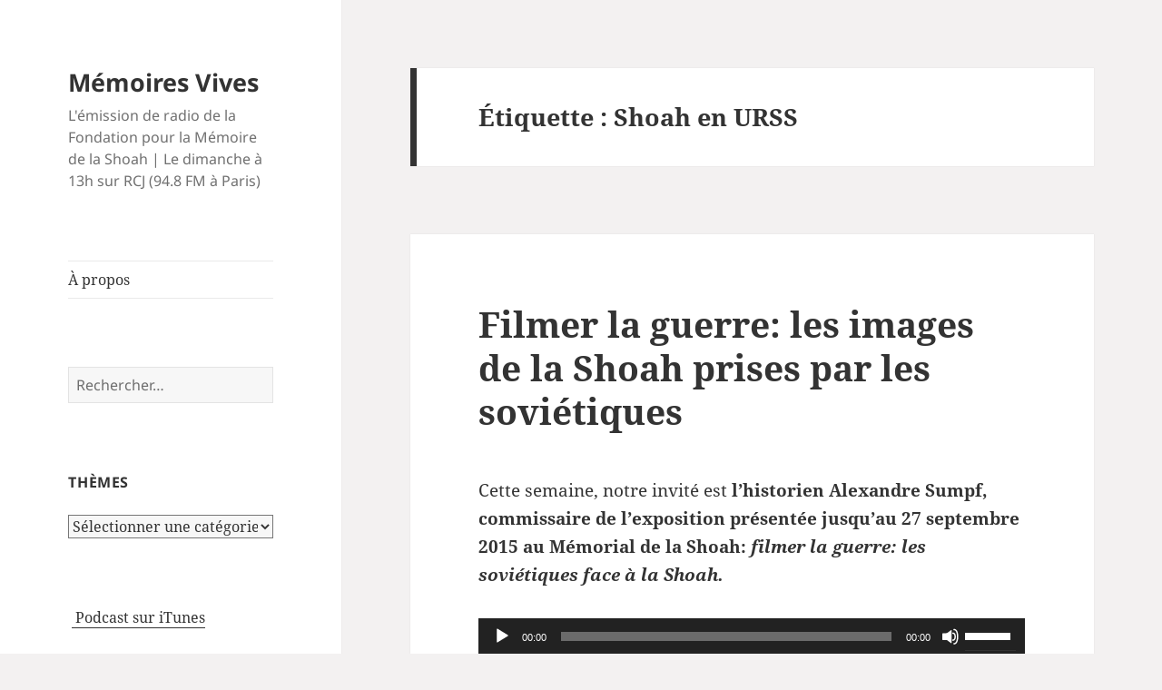

--- FILE ---
content_type: text/html; charset=UTF-8
request_url: https://memoiresvives.net/tag/shoah-en-urss/
body_size: 11315
content:
<!DOCTYPE html>
<html lang="fr-FR" class="no-js">
<head>
	<meta charset="UTF-8">
	<meta name="viewport" content="width=device-width, initial-scale=1.0">
	<link rel="profile" href="https://gmpg.org/xfn/11">
	<link rel="pingback" href="https://memoiresvives.net/xmlrpc.php">
	<script>(function(html){html.className = html.className.replace(/\bno-js\b/,'js')})(document.documentElement);</script>
<title>Shoah en URSS &#8211; Mémoires Vives</title>
<meta name='robots' content='max-image-preview:large' />
	<style>img:is([sizes="auto" i], [sizes^="auto," i]) { contain-intrinsic-size: 3000px 1500px }</style>
	<link rel="alternate" type="application/rss+xml" title="Mémoires Vives &raquo; Flux" href="https://memoiresvives.net/feed/" />
<link rel="alternate" type="application/rss+xml" title="Mémoires Vives &raquo; Flux des commentaires" href="https://memoiresvives.net/comments/feed/" />
<link rel="alternate" type="application/rss+xml" title="Mémoires Vives &raquo; Flux de l’étiquette Shoah en URSS" href="https://memoiresvives.net/tag/shoah-en-urss/feed/" />
<script>
window._wpemojiSettings = {"baseUrl":"https:\/\/s.w.org\/images\/core\/emoji\/16.0.1\/72x72\/","ext":".png","svgUrl":"https:\/\/s.w.org\/images\/core\/emoji\/16.0.1\/svg\/","svgExt":".svg","source":{"concatemoji":"https:\/\/memoiresvives.net\/wp-includes\/js\/wp-emoji-release.min.js?ver=6.8.3"}};
/*! This file is auto-generated */
!function(s,n){var o,i,e;function c(e){try{var t={supportTests:e,timestamp:(new Date).valueOf()};sessionStorage.setItem(o,JSON.stringify(t))}catch(e){}}function p(e,t,n){e.clearRect(0,0,e.canvas.width,e.canvas.height),e.fillText(t,0,0);var t=new Uint32Array(e.getImageData(0,0,e.canvas.width,e.canvas.height).data),a=(e.clearRect(0,0,e.canvas.width,e.canvas.height),e.fillText(n,0,0),new Uint32Array(e.getImageData(0,0,e.canvas.width,e.canvas.height).data));return t.every(function(e,t){return e===a[t]})}function u(e,t){e.clearRect(0,0,e.canvas.width,e.canvas.height),e.fillText(t,0,0);for(var n=e.getImageData(16,16,1,1),a=0;a<n.data.length;a++)if(0!==n.data[a])return!1;return!0}function f(e,t,n,a){switch(t){case"flag":return n(e,"\ud83c\udff3\ufe0f\u200d\u26a7\ufe0f","\ud83c\udff3\ufe0f\u200b\u26a7\ufe0f")?!1:!n(e,"\ud83c\udde8\ud83c\uddf6","\ud83c\udde8\u200b\ud83c\uddf6")&&!n(e,"\ud83c\udff4\udb40\udc67\udb40\udc62\udb40\udc65\udb40\udc6e\udb40\udc67\udb40\udc7f","\ud83c\udff4\u200b\udb40\udc67\u200b\udb40\udc62\u200b\udb40\udc65\u200b\udb40\udc6e\u200b\udb40\udc67\u200b\udb40\udc7f");case"emoji":return!a(e,"\ud83e\udedf")}return!1}function g(e,t,n,a){var r="undefined"!=typeof WorkerGlobalScope&&self instanceof WorkerGlobalScope?new OffscreenCanvas(300,150):s.createElement("canvas"),o=r.getContext("2d",{willReadFrequently:!0}),i=(o.textBaseline="top",o.font="600 32px Arial",{});return e.forEach(function(e){i[e]=t(o,e,n,a)}),i}function t(e){var t=s.createElement("script");t.src=e,t.defer=!0,s.head.appendChild(t)}"undefined"!=typeof Promise&&(o="wpEmojiSettingsSupports",i=["flag","emoji"],n.supports={everything:!0,everythingExceptFlag:!0},e=new Promise(function(e){s.addEventListener("DOMContentLoaded",e,{once:!0})}),new Promise(function(t){var n=function(){try{var e=JSON.parse(sessionStorage.getItem(o));if("object"==typeof e&&"number"==typeof e.timestamp&&(new Date).valueOf()<e.timestamp+604800&&"object"==typeof e.supportTests)return e.supportTests}catch(e){}return null}();if(!n){if("undefined"!=typeof Worker&&"undefined"!=typeof OffscreenCanvas&&"undefined"!=typeof URL&&URL.createObjectURL&&"undefined"!=typeof Blob)try{var e="postMessage("+g.toString()+"("+[JSON.stringify(i),f.toString(),p.toString(),u.toString()].join(",")+"));",a=new Blob([e],{type:"text/javascript"}),r=new Worker(URL.createObjectURL(a),{name:"wpTestEmojiSupports"});return void(r.onmessage=function(e){c(n=e.data),r.terminate(),t(n)})}catch(e){}c(n=g(i,f,p,u))}t(n)}).then(function(e){for(var t in e)n.supports[t]=e[t],n.supports.everything=n.supports.everything&&n.supports[t],"flag"!==t&&(n.supports.everythingExceptFlag=n.supports.everythingExceptFlag&&n.supports[t]);n.supports.everythingExceptFlag=n.supports.everythingExceptFlag&&!n.supports.flag,n.DOMReady=!1,n.readyCallback=function(){n.DOMReady=!0}}).then(function(){return e}).then(function(){var e;n.supports.everything||(n.readyCallback(),(e=n.source||{}).concatemoji?t(e.concatemoji):e.wpemoji&&e.twemoji&&(t(e.twemoji),t(e.wpemoji)))}))}((window,document),window._wpemojiSettings);
</script>
<style id='wp-emoji-styles-inline-css'>

	img.wp-smiley, img.emoji {
		display: inline !important;
		border: none !important;
		box-shadow: none !important;
		height: 1em !important;
		width: 1em !important;
		margin: 0 0.07em !important;
		vertical-align: -0.1em !important;
		background: none !important;
		padding: 0 !important;
	}
</style>
<link rel='stylesheet' id='wp-block-library-css' href='https://memoiresvives.net/wp-includes/css/dist/block-library/style.min.css?ver=6.8.3' media='all' />
<style id='wp-block-library-theme-inline-css'>
.wp-block-audio :where(figcaption){color:#555;font-size:13px;text-align:center}.is-dark-theme .wp-block-audio :where(figcaption){color:#ffffffa6}.wp-block-audio{margin:0 0 1em}.wp-block-code{border:1px solid #ccc;border-radius:4px;font-family:Menlo,Consolas,monaco,monospace;padding:.8em 1em}.wp-block-embed :where(figcaption){color:#555;font-size:13px;text-align:center}.is-dark-theme .wp-block-embed :where(figcaption){color:#ffffffa6}.wp-block-embed{margin:0 0 1em}.blocks-gallery-caption{color:#555;font-size:13px;text-align:center}.is-dark-theme .blocks-gallery-caption{color:#ffffffa6}:root :where(.wp-block-image figcaption){color:#555;font-size:13px;text-align:center}.is-dark-theme :root :where(.wp-block-image figcaption){color:#ffffffa6}.wp-block-image{margin:0 0 1em}.wp-block-pullquote{border-bottom:4px solid;border-top:4px solid;color:currentColor;margin-bottom:1.75em}.wp-block-pullquote cite,.wp-block-pullquote footer,.wp-block-pullquote__citation{color:currentColor;font-size:.8125em;font-style:normal;text-transform:uppercase}.wp-block-quote{border-left:.25em solid;margin:0 0 1.75em;padding-left:1em}.wp-block-quote cite,.wp-block-quote footer{color:currentColor;font-size:.8125em;font-style:normal;position:relative}.wp-block-quote:where(.has-text-align-right){border-left:none;border-right:.25em solid;padding-left:0;padding-right:1em}.wp-block-quote:where(.has-text-align-center){border:none;padding-left:0}.wp-block-quote.is-large,.wp-block-quote.is-style-large,.wp-block-quote:where(.is-style-plain){border:none}.wp-block-search .wp-block-search__label{font-weight:700}.wp-block-search__button{border:1px solid #ccc;padding:.375em .625em}:where(.wp-block-group.has-background){padding:1.25em 2.375em}.wp-block-separator.has-css-opacity{opacity:.4}.wp-block-separator{border:none;border-bottom:2px solid;margin-left:auto;margin-right:auto}.wp-block-separator.has-alpha-channel-opacity{opacity:1}.wp-block-separator:not(.is-style-wide):not(.is-style-dots){width:100px}.wp-block-separator.has-background:not(.is-style-dots){border-bottom:none;height:1px}.wp-block-separator.has-background:not(.is-style-wide):not(.is-style-dots){height:2px}.wp-block-table{margin:0 0 1em}.wp-block-table td,.wp-block-table th{word-break:normal}.wp-block-table :where(figcaption){color:#555;font-size:13px;text-align:center}.is-dark-theme .wp-block-table :where(figcaption){color:#ffffffa6}.wp-block-video :where(figcaption){color:#555;font-size:13px;text-align:center}.is-dark-theme .wp-block-video :where(figcaption){color:#ffffffa6}.wp-block-video{margin:0 0 1em}:root :where(.wp-block-template-part.has-background){margin-bottom:0;margin-top:0;padding:1.25em 2.375em}
</style>
<style id='classic-theme-styles-inline-css'>
/*! This file is auto-generated */
.wp-block-button__link{color:#fff;background-color:#32373c;border-radius:9999px;box-shadow:none;text-decoration:none;padding:calc(.667em + 2px) calc(1.333em + 2px);font-size:1.125em}.wp-block-file__button{background:#32373c;color:#fff;text-decoration:none}
</style>
<style id='global-styles-inline-css'>
:root{--wp--preset--aspect-ratio--square: 1;--wp--preset--aspect-ratio--4-3: 4/3;--wp--preset--aspect-ratio--3-4: 3/4;--wp--preset--aspect-ratio--3-2: 3/2;--wp--preset--aspect-ratio--2-3: 2/3;--wp--preset--aspect-ratio--16-9: 16/9;--wp--preset--aspect-ratio--9-16: 9/16;--wp--preset--color--black: #000000;--wp--preset--color--cyan-bluish-gray: #abb8c3;--wp--preset--color--white: #fff;--wp--preset--color--pale-pink: #f78da7;--wp--preset--color--vivid-red: #cf2e2e;--wp--preset--color--luminous-vivid-orange: #ff6900;--wp--preset--color--luminous-vivid-amber: #fcb900;--wp--preset--color--light-green-cyan: #7bdcb5;--wp--preset--color--vivid-green-cyan: #00d084;--wp--preset--color--pale-cyan-blue: #8ed1fc;--wp--preset--color--vivid-cyan-blue: #0693e3;--wp--preset--color--vivid-purple: #9b51e0;--wp--preset--color--dark-gray: #111;--wp--preset--color--light-gray: #f1f1f1;--wp--preset--color--yellow: #f4ca16;--wp--preset--color--dark-brown: #352712;--wp--preset--color--medium-pink: #e53b51;--wp--preset--color--light-pink: #ffe5d1;--wp--preset--color--dark-purple: #2e2256;--wp--preset--color--purple: #674970;--wp--preset--color--blue-gray: #22313f;--wp--preset--color--bright-blue: #55c3dc;--wp--preset--color--light-blue: #e9f2f9;--wp--preset--gradient--vivid-cyan-blue-to-vivid-purple: linear-gradient(135deg,rgba(6,147,227,1) 0%,rgb(155,81,224) 100%);--wp--preset--gradient--light-green-cyan-to-vivid-green-cyan: linear-gradient(135deg,rgb(122,220,180) 0%,rgb(0,208,130) 100%);--wp--preset--gradient--luminous-vivid-amber-to-luminous-vivid-orange: linear-gradient(135deg,rgba(252,185,0,1) 0%,rgba(255,105,0,1) 100%);--wp--preset--gradient--luminous-vivid-orange-to-vivid-red: linear-gradient(135deg,rgba(255,105,0,1) 0%,rgb(207,46,46) 100%);--wp--preset--gradient--very-light-gray-to-cyan-bluish-gray: linear-gradient(135deg,rgb(238,238,238) 0%,rgb(169,184,195) 100%);--wp--preset--gradient--cool-to-warm-spectrum: linear-gradient(135deg,rgb(74,234,220) 0%,rgb(151,120,209) 20%,rgb(207,42,186) 40%,rgb(238,44,130) 60%,rgb(251,105,98) 80%,rgb(254,248,76) 100%);--wp--preset--gradient--blush-light-purple: linear-gradient(135deg,rgb(255,206,236) 0%,rgb(152,150,240) 100%);--wp--preset--gradient--blush-bordeaux: linear-gradient(135deg,rgb(254,205,165) 0%,rgb(254,45,45) 50%,rgb(107,0,62) 100%);--wp--preset--gradient--luminous-dusk: linear-gradient(135deg,rgb(255,203,112) 0%,rgb(199,81,192) 50%,rgb(65,88,208) 100%);--wp--preset--gradient--pale-ocean: linear-gradient(135deg,rgb(255,245,203) 0%,rgb(182,227,212) 50%,rgb(51,167,181) 100%);--wp--preset--gradient--electric-grass: linear-gradient(135deg,rgb(202,248,128) 0%,rgb(113,206,126) 100%);--wp--preset--gradient--midnight: linear-gradient(135deg,rgb(2,3,129) 0%,rgb(40,116,252) 100%);--wp--preset--gradient--dark-gray-gradient-gradient: linear-gradient(90deg, rgba(17,17,17,1) 0%, rgba(42,42,42,1) 100%);--wp--preset--gradient--light-gray-gradient: linear-gradient(90deg, rgba(241,241,241,1) 0%, rgba(215,215,215,1) 100%);--wp--preset--gradient--white-gradient: linear-gradient(90deg, rgba(255,255,255,1) 0%, rgba(230,230,230,1) 100%);--wp--preset--gradient--yellow-gradient: linear-gradient(90deg, rgba(244,202,22,1) 0%, rgba(205,168,10,1) 100%);--wp--preset--gradient--dark-brown-gradient: linear-gradient(90deg, rgba(53,39,18,1) 0%, rgba(91,67,31,1) 100%);--wp--preset--gradient--medium-pink-gradient: linear-gradient(90deg, rgba(229,59,81,1) 0%, rgba(209,28,51,1) 100%);--wp--preset--gradient--light-pink-gradient: linear-gradient(90deg, rgba(255,229,209,1) 0%, rgba(255,200,158,1) 100%);--wp--preset--gradient--dark-purple-gradient: linear-gradient(90deg, rgba(46,34,86,1) 0%, rgba(66,48,123,1) 100%);--wp--preset--gradient--purple-gradient: linear-gradient(90deg, rgba(103,73,112,1) 0%, rgba(131,93,143,1) 100%);--wp--preset--gradient--blue-gray-gradient: linear-gradient(90deg, rgba(34,49,63,1) 0%, rgba(52,75,96,1) 100%);--wp--preset--gradient--bright-blue-gradient: linear-gradient(90deg, rgba(85,195,220,1) 0%, rgba(43,180,211,1) 100%);--wp--preset--gradient--light-blue-gradient: linear-gradient(90deg, rgba(233,242,249,1) 0%, rgba(193,218,238,1) 100%);--wp--preset--font-size--small: 13px;--wp--preset--font-size--medium: 20px;--wp--preset--font-size--large: 36px;--wp--preset--font-size--x-large: 42px;--wp--preset--spacing--20: 0.44rem;--wp--preset--spacing--30: 0.67rem;--wp--preset--spacing--40: 1rem;--wp--preset--spacing--50: 1.5rem;--wp--preset--spacing--60: 2.25rem;--wp--preset--spacing--70: 3.38rem;--wp--preset--spacing--80: 5.06rem;--wp--preset--shadow--natural: 6px 6px 9px rgba(0, 0, 0, 0.2);--wp--preset--shadow--deep: 12px 12px 50px rgba(0, 0, 0, 0.4);--wp--preset--shadow--sharp: 6px 6px 0px rgba(0, 0, 0, 0.2);--wp--preset--shadow--outlined: 6px 6px 0px -3px rgba(255, 255, 255, 1), 6px 6px rgba(0, 0, 0, 1);--wp--preset--shadow--crisp: 6px 6px 0px rgba(0, 0, 0, 1);}:where(.is-layout-flex){gap: 0.5em;}:where(.is-layout-grid){gap: 0.5em;}body .is-layout-flex{display: flex;}.is-layout-flex{flex-wrap: wrap;align-items: center;}.is-layout-flex > :is(*, div){margin: 0;}body .is-layout-grid{display: grid;}.is-layout-grid > :is(*, div){margin: 0;}:where(.wp-block-columns.is-layout-flex){gap: 2em;}:where(.wp-block-columns.is-layout-grid){gap: 2em;}:where(.wp-block-post-template.is-layout-flex){gap: 1.25em;}:where(.wp-block-post-template.is-layout-grid){gap: 1.25em;}.has-black-color{color: var(--wp--preset--color--black) !important;}.has-cyan-bluish-gray-color{color: var(--wp--preset--color--cyan-bluish-gray) !important;}.has-white-color{color: var(--wp--preset--color--white) !important;}.has-pale-pink-color{color: var(--wp--preset--color--pale-pink) !important;}.has-vivid-red-color{color: var(--wp--preset--color--vivid-red) !important;}.has-luminous-vivid-orange-color{color: var(--wp--preset--color--luminous-vivid-orange) !important;}.has-luminous-vivid-amber-color{color: var(--wp--preset--color--luminous-vivid-amber) !important;}.has-light-green-cyan-color{color: var(--wp--preset--color--light-green-cyan) !important;}.has-vivid-green-cyan-color{color: var(--wp--preset--color--vivid-green-cyan) !important;}.has-pale-cyan-blue-color{color: var(--wp--preset--color--pale-cyan-blue) !important;}.has-vivid-cyan-blue-color{color: var(--wp--preset--color--vivid-cyan-blue) !important;}.has-vivid-purple-color{color: var(--wp--preset--color--vivid-purple) !important;}.has-black-background-color{background-color: var(--wp--preset--color--black) !important;}.has-cyan-bluish-gray-background-color{background-color: var(--wp--preset--color--cyan-bluish-gray) !important;}.has-white-background-color{background-color: var(--wp--preset--color--white) !important;}.has-pale-pink-background-color{background-color: var(--wp--preset--color--pale-pink) !important;}.has-vivid-red-background-color{background-color: var(--wp--preset--color--vivid-red) !important;}.has-luminous-vivid-orange-background-color{background-color: var(--wp--preset--color--luminous-vivid-orange) !important;}.has-luminous-vivid-amber-background-color{background-color: var(--wp--preset--color--luminous-vivid-amber) !important;}.has-light-green-cyan-background-color{background-color: var(--wp--preset--color--light-green-cyan) !important;}.has-vivid-green-cyan-background-color{background-color: var(--wp--preset--color--vivid-green-cyan) !important;}.has-pale-cyan-blue-background-color{background-color: var(--wp--preset--color--pale-cyan-blue) !important;}.has-vivid-cyan-blue-background-color{background-color: var(--wp--preset--color--vivid-cyan-blue) !important;}.has-vivid-purple-background-color{background-color: var(--wp--preset--color--vivid-purple) !important;}.has-black-border-color{border-color: var(--wp--preset--color--black) !important;}.has-cyan-bluish-gray-border-color{border-color: var(--wp--preset--color--cyan-bluish-gray) !important;}.has-white-border-color{border-color: var(--wp--preset--color--white) !important;}.has-pale-pink-border-color{border-color: var(--wp--preset--color--pale-pink) !important;}.has-vivid-red-border-color{border-color: var(--wp--preset--color--vivid-red) !important;}.has-luminous-vivid-orange-border-color{border-color: var(--wp--preset--color--luminous-vivid-orange) !important;}.has-luminous-vivid-amber-border-color{border-color: var(--wp--preset--color--luminous-vivid-amber) !important;}.has-light-green-cyan-border-color{border-color: var(--wp--preset--color--light-green-cyan) !important;}.has-vivid-green-cyan-border-color{border-color: var(--wp--preset--color--vivid-green-cyan) !important;}.has-pale-cyan-blue-border-color{border-color: var(--wp--preset--color--pale-cyan-blue) !important;}.has-vivid-cyan-blue-border-color{border-color: var(--wp--preset--color--vivid-cyan-blue) !important;}.has-vivid-purple-border-color{border-color: var(--wp--preset--color--vivid-purple) !important;}.has-vivid-cyan-blue-to-vivid-purple-gradient-background{background: var(--wp--preset--gradient--vivid-cyan-blue-to-vivid-purple) !important;}.has-light-green-cyan-to-vivid-green-cyan-gradient-background{background: var(--wp--preset--gradient--light-green-cyan-to-vivid-green-cyan) !important;}.has-luminous-vivid-amber-to-luminous-vivid-orange-gradient-background{background: var(--wp--preset--gradient--luminous-vivid-amber-to-luminous-vivid-orange) !important;}.has-luminous-vivid-orange-to-vivid-red-gradient-background{background: var(--wp--preset--gradient--luminous-vivid-orange-to-vivid-red) !important;}.has-very-light-gray-to-cyan-bluish-gray-gradient-background{background: var(--wp--preset--gradient--very-light-gray-to-cyan-bluish-gray) !important;}.has-cool-to-warm-spectrum-gradient-background{background: var(--wp--preset--gradient--cool-to-warm-spectrum) !important;}.has-blush-light-purple-gradient-background{background: var(--wp--preset--gradient--blush-light-purple) !important;}.has-blush-bordeaux-gradient-background{background: var(--wp--preset--gradient--blush-bordeaux) !important;}.has-luminous-dusk-gradient-background{background: var(--wp--preset--gradient--luminous-dusk) !important;}.has-pale-ocean-gradient-background{background: var(--wp--preset--gradient--pale-ocean) !important;}.has-electric-grass-gradient-background{background: var(--wp--preset--gradient--electric-grass) !important;}.has-midnight-gradient-background{background: var(--wp--preset--gradient--midnight) !important;}.has-small-font-size{font-size: var(--wp--preset--font-size--small) !important;}.has-medium-font-size{font-size: var(--wp--preset--font-size--medium) !important;}.has-large-font-size{font-size: var(--wp--preset--font-size--large) !important;}.has-x-large-font-size{font-size: var(--wp--preset--font-size--x-large) !important;}
:where(.wp-block-post-template.is-layout-flex){gap: 1.25em;}:where(.wp-block-post-template.is-layout-grid){gap: 1.25em;}
:where(.wp-block-columns.is-layout-flex){gap: 2em;}:where(.wp-block-columns.is-layout-grid){gap: 2em;}
:root :where(.wp-block-pullquote){font-size: 1.5em;line-height: 1.6;}
</style>
<link rel='stylesheet' id='twentyfifteen-fonts-css' href='https://memoiresvives.net/wp-content/themes/twentyfifteen/assets/fonts/noto-sans-plus-noto-serif-plus-inconsolata.css?ver=20230328' media='all' />
<link rel='stylesheet' id='genericons-css' href='https://memoiresvives.net/wp-content/themes/twentyfifteen/genericons/genericons.css?ver=20201026' media='all' />
<link rel='stylesheet' id='twentyfifteen-style-css' href='https://memoiresvives.net/wp-content/themes/twentyfifteen/style.css?ver=20250415' media='all' />
<link rel='stylesheet' id='twentyfifteen-block-style-css' href='https://memoiresvives.net/wp-content/themes/twentyfifteen/css/blocks.css?ver=20240715' media='all' />
<script src="https://memoiresvives.net/wp-includes/js/jquery/jquery.min.js?ver=3.7.1" id="jquery-core-js"></script>
<script src="https://memoiresvives.net/wp-includes/js/jquery/jquery-migrate.min.js?ver=3.4.1" id="jquery-migrate-js"></script>
<script id="twentyfifteen-script-js-extra">
var screenReaderText = {"expand":"<span class=\"screen-reader-text\">ouvrir le sous-menu<\/span>","collapse":"<span class=\"screen-reader-text\">fermer le sous-menu<\/span>"};
</script>
<script src="https://memoiresvives.net/wp-content/themes/twentyfifteen/js/functions.js?ver=20250303" id="twentyfifteen-script-js" defer data-wp-strategy="defer"></script>
<link rel="https://api.w.org/" href="https://memoiresvives.net/wp-json/" /><link rel="alternate" title="JSON" type="application/json" href="https://memoiresvives.net/wp-json/wp/v2/tags/339840707" /><link rel="EditURI" type="application/rsd+xml" title="RSD" href="https://memoiresvives.net/xmlrpc.php?rsd" />
<meta name="generator" content="WordPress 6.8.3" />
<style type="text/css">.broken_link, a.broken_link {
	text-decoration: line-through;
}</style><style id="custom-background-css">
body.custom-background { background-color: #f3f1f1; }
</style>
	</head>

<body class="archive tag tag-shoah-en-urss tag-339840707 custom-background wp-embed-responsive wp-theme-twentyfifteen">
<div id="page" class="hfeed site">
	<a class="skip-link screen-reader-text" href="#content">
		Aller au contenu	</a>

	<div id="sidebar" class="sidebar">
		<header id="masthead" class="site-header">
			<div class="site-branding">
										<p class="site-title"><a href="https://memoiresvives.net/" rel="home" >Mémoires Vives</a></p>
												<p class="site-description">L&#039;émission de radio de la Fondation pour la Mémoire de la Shoah | Le dimanche à 13h sur RCJ (94.8 FM à Paris)</p>
										<button class="secondary-toggle">Menu et widgets</button>
			</div><!-- .site-branding -->
		</header><!-- .site-header -->

			<div id="secondary" class="secondary">

					<nav id="site-navigation" class="main-navigation">
				<div class="menu-menu-1-container"><ul id="menu-menu-1" class="nav-menu"><li id="menu-item-2429" class="menu-item menu-item-type-post_type menu-item-object-page menu-item-2429"><a href="https://memoiresvives.net/apropos/">À propos</a></li>
</ul></div>			</nav><!-- .main-navigation -->
		
		
					<div id="widget-area" class="widget-area" role="complementary">
				<aside id="search-2" class="widget widget_search"><form role="search" method="get" class="search-form" action="https://memoiresvives.net/">
				<label>
					<span class="screen-reader-text">Rechercher :</span>
					<input type="search" class="search-field" placeholder="Rechercher…" value="" name="s" />
				</label>
				<input type="submit" class="search-submit screen-reader-text" value="Rechercher" />
			</form></aside><aside id="categories-2" class="widget widget_categories"><h2 class="widget-title">Thèmes</h2><form action="https://memoiresvives.net" method="get"><label class="screen-reader-text" for="cat">Thèmes</label><select  name='cat' id='cat' class='postform'>
	<option value='-1'>Sélectionner une catégorie</option>
	<option class="level-0" value="507761583">Aide aux survivants</option>
	<option class="level-0" value="35214675">Antisémitisme</option>
	<option class="level-0" value="177">Art</option>
	<option class="level-0" value="407871">Dialogue interreligieux</option>
	<option class="level-0" value="3399">Divers</option>
	<option class="level-0" value="7811">Evenement</option>
	<option class="level-0" value="35849085">Exposition</option>
	<option class="level-0" value="1186">Films</option>
	<option class="level-0" value="28651486">Grandes figures</option>
	<option class="level-0" value="27785">Histoire</option>
	<option class="level-0" value="9937">Israël</option>
	<option class="level-0" value="295832">Judaïsme</option>
	<option class="level-0" value="1113582">Lanzmann</option>
	<option class="level-0" value="20663">Littérature</option>
	<option class="level-0" value="35916">Livres</option>
	<option class="level-0" value="221561125">Mémoire et Transmission</option>
	<option class="level-0" value="6460">Musique</option>
	<option class="level-0" value="4386482">négationnisme</option>
	<option class="level-0" value="131949">Pédagogie</option>
	<option class="level-0" value="30269">Recherche</option>
	<option class="level-0" value="89628">Témoignage</option>
	<option class="level-0" value="5386">Théâtre</option>
	<option class="level-0" value="1">Uncategorized</option>
</select>
</form><script>
(function() {
	var dropdown = document.getElementById( "cat" );
	function onCatChange() {
		if ( dropdown.options[ dropdown.selectedIndex ].value > 0 ) {
			dropdown.parentNode.submit();
		}
	}
	dropdown.onchange = onCatChange;
})();
</script>
</aside><aside id="text-9" class="widget widget_text">			<div class="textwidget"><a href="https://itunes.apple.com/fr/podcast/memoires-vives/id395502606"><img src="https://memoiresvives.migrationfluxeos.fr/wp-content/uploads/2010/09/podcast32.png" alt="" style="vertical-align:middle;border:1px;" /></a>&nbsp;<a href="https://itunes.apple.com/fr/podcast/memoires-vives/id395502606"> Podcast sur iTunes</a>


</div>
		</aside><aside id="text-12" class="widget widget_text">			<div class="textwidget"><a href="https://twitter.com/Fondation_Shoah" class="twitter-follow-button">Follow @Fondation_Shoah</a></div>
		</aside><aside id="archives-2" class="widget widget_archive"><h2 class="widget-title">Archives</h2>		<label class="screen-reader-text" for="archives-dropdown-2">Archives</label>
		<select id="archives-dropdown-2" name="archive-dropdown">
			
			<option value="">Sélectionner un mois</option>
				<option value='https://memoiresvives.net/2020/10/'> octobre 2020 &nbsp;(1)</option>
	<option value='https://memoiresvives.net/2020/07/'> juillet 2020 &nbsp;(2)</option>
	<option value='https://memoiresvives.net/2020/06/'> juin 2020 &nbsp;(3)</option>
	<option value='https://memoiresvives.net/2020/03/'> mars 2020 &nbsp;(2)</option>
	<option value='https://memoiresvives.net/2020/02/'> février 2020 &nbsp;(3)</option>
	<option value='https://memoiresvives.net/2020/01/'> janvier 2020 &nbsp;(1)</option>
	<option value='https://memoiresvives.net/2019/12/'> décembre 2019 &nbsp;(4)</option>
	<option value='https://memoiresvives.net/2019/11/'> novembre 2019 &nbsp;(3)</option>
	<option value='https://memoiresvives.net/2019/10/'> octobre 2019 &nbsp;(4)</option>
	<option value='https://memoiresvives.net/2019/09/'> septembre 2019 &nbsp;(3)</option>
	<option value='https://memoiresvives.net/2019/07/'> juillet 2019 &nbsp;(2)</option>
	<option value='https://memoiresvives.net/2019/06/'> juin 2019 &nbsp;(4)</option>
	<option value='https://memoiresvives.net/2019/05/'> mai 2019 &nbsp;(3)</option>
	<option value='https://memoiresvives.net/2019/04/'> avril 2019 &nbsp;(3)</option>
	<option value='https://memoiresvives.net/2019/03/'> mars 2019 &nbsp;(5)</option>
	<option value='https://memoiresvives.net/2019/02/'> février 2019 &nbsp;(3)</option>
	<option value='https://memoiresvives.net/2019/01/'> janvier 2019 &nbsp;(4)</option>
	<option value='https://memoiresvives.net/2018/12/'> décembre 2018 &nbsp;(5)</option>
	<option value='https://memoiresvives.net/2018/11/'> novembre 2018 &nbsp;(3)</option>
	<option value='https://memoiresvives.net/2018/10/'> octobre 2018 &nbsp;(3)</option>
	<option value='https://memoiresvives.net/2018/07/'> juillet 2018 &nbsp;(4)</option>
	<option value='https://memoiresvives.net/2018/06/'> juin 2018 &nbsp;(4)</option>
	<option value='https://memoiresvives.net/2018/05/'> mai 2018 &nbsp;(3)</option>
	<option value='https://memoiresvives.net/2018/04/'> avril 2018 &nbsp;(3)</option>
	<option value='https://memoiresvives.net/2018/03/'> mars 2018 &nbsp;(4)</option>
	<option value='https://memoiresvives.net/2018/02/'> février 2018 &nbsp;(3)</option>
	<option value='https://memoiresvives.net/2018/01/'> janvier 2018 &nbsp;(4)</option>
	<option value='https://memoiresvives.net/2017/12/'> décembre 2017 &nbsp;(3)</option>
	<option value='https://memoiresvives.net/2017/11/'> novembre 2017 &nbsp;(3)</option>
	<option value='https://memoiresvives.net/2017/10/'> octobre 2017 &nbsp;(5)</option>
	<option value='https://memoiresvives.net/2017/07/'> juillet 2017 &nbsp;(3)</option>
	<option value='https://memoiresvives.net/2017/06/'> juin 2017 &nbsp;(4)</option>
	<option value='https://memoiresvives.net/2017/05/'> mai 2017 &nbsp;(3)</option>
	<option value='https://memoiresvives.net/2017/04/'> avril 2017 &nbsp;(4)</option>
	<option value='https://memoiresvives.net/2017/03/'> mars 2017 &nbsp;(4)</option>
	<option value='https://memoiresvives.net/2017/02/'> février 2017 &nbsp;(3)</option>
	<option value='https://memoiresvives.net/2017/01/'> janvier 2017 &nbsp;(4)</option>
	<option value='https://memoiresvives.net/2016/12/'> décembre 2016 &nbsp;(3)</option>
	<option value='https://memoiresvives.net/2016/11/'> novembre 2016 &nbsp;(3)</option>
	<option value='https://memoiresvives.net/2016/10/'> octobre 2016 &nbsp;(5)</option>
	<option value='https://memoiresvives.net/2016/09/'> septembre 2016 &nbsp;(2)</option>
	<option value='https://memoiresvives.net/2016/08/'> août 2016 &nbsp;(1)</option>
	<option value='https://memoiresvives.net/2016/07/'> juillet 2016 &nbsp;(3)</option>
	<option value='https://memoiresvives.net/2016/06/'> juin 2016 &nbsp;(3)</option>
	<option value='https://memoiresvives.net/2016/05/'> mai 2016 &nbsp;(5)</option>
	<option value='https://memoiresvives.net/2016/04/'> avril 2016 &nbsp;(3)</option>
	<option value='https://memoiresvives.net/2016/03/'> mars 2016 &nbsp;(4)</option>
	<option value='https://memoiresvives.net/2016/02/'> février 2016 &nbsp;(3)</option>
	<option value='https://memoiresvives.net/2016/01/'> janvier 2016 &nbsp;(5)</option>
	<option value='https://memoiresvives.net/2015/12/'> décembre 2015 &nbsp;(3)</option>
	<option value='https://memoiresvives.net/2015/11/'> novembre 2015 &nbsp;(3)</option>
	<option value='https://memoiresvives.net/2015/10/'> octobre 2015 &nbsp;(4)</option>
	<option value='https://memoiresvives.net/2015/09/'> septembre 2015 &nbsp;(1)</option>
	<option value='https://memoiresvives.net/2015/07/'> juillet 2015 &nbsp;(2)</option>
	<option value='https://memoiresvives.net/2015/06/'> juin 2015 &nbsp;(4)</option>
	<option value='https://memoiresvives.net/2015/05/'> mai 2015 &nbsp;(3)</option>
	<option value='https://memoiresvives.net/2015/04/'> avril 2015 &nbsp;(3)</option>
	<option value='https://memoiresvives.net/2015/03/'> mars 2015 &nbsp;(5)</option>
	<option value='https://memoiresvives.net/2015/02/'> février 2015 &nbsp;(3)</option>
	<option value='https://memoiresvives.net/2015/01/'> janvier 2015 &nbsp;(3)</option>
	<option value='https://memoiresvives.net/2014/12/'> décembre 2014 &nbsp;(3)</option>
	<option value='https://memoiresvives.net/2014/11/'> novembre 2014 &nbsp;(4)</option>
	<option value='https://memoiresvives.net/2014/10/'> octobre 2014 &nbsp;(4)</option>
	<option value='https://memoiresvives.net/2014/09/'> septembre 2014 &nbsp;(4)</option>
	<option value='https://memoiresvives.net/2014/07/'> juillet 2014 &nbsp;(2)</option>
	<option value='https://memoiresvives.net/2014/06/'> juin 2014 &nbsp;(4)</option>
	<option value='https://memoiresvives.net/2014/05/'> mai 2014 &nbsp;(4)</option>
	<option value='https://memoiresvives.net/2014/04/'> avril 2014 &nbsp;(4)</option>
	<option value='https://memoiresvives.net/2014/03/'> mars 2014 &nbsp;(5)</option>
	<option value='https://memoiresvives.net/2014/02/'> février 2014 &nbsp;(4)</option>
	<option value='https://memoiresvives.net/2014/01/'> janvier 2014 &nbsp;(4)</option>
	<option value='https://memoiresvives.net/2013/12/'> décembre 2013 &nbsp;(4)</option>
	<option value='https://memoiresvives.net/2013/11/'> novembre 2013 &nbsp;(3)</option>
	<option value='https://memoiresvives.net/2013/10/'> octobre 2013 &nbsp;(4)</option>
	<option value='https://memoiresvives.net/2013/09/'> septembre 2013 &nbsp;(3)</option>
	<option value='https://memoiresvives.net/2013/07/'> juillet 2013 &nbsp;(4)</option>
	<option value='https://memoiresvives.net/2013/06/'> juin 2013 &nbsp;(5)</option>
	<option value='https://memoiresvives.net/2013/05/'> mai 2013 &nbsp;(4)</option>
	<option value='https://memoiresvives.net/2013/04/'> avril 2013 &nbsp;(4)</option>
	<option value='https://memoiresvives.net/2013/03/'> mars 2013 &nbsp;(5)</option>
	<option value='https://memoiresvives.net/2013/02/'> février 2013 &nbsp;(4)</option>
	<option value='https://memoiresvives.net/2013/01/'> janvier 2013 &nbsp;(5)</option>
	<option value='https://memoiresvives.net/2012/12/'> décembre 2012 &nbsp;(4)</option>
	<option value='https://memoiresvives.net/2012/11/'> novembre 2012 &nbsp;(3)</option>
	<option value='https://memoiresvives.net/2012/10/'> octobre 2012 &nbsp;(4)</option>
	<option value='https://memoiresvives.net/2012/09/'> septembre 2012 &nbsp;(2)</option>
	<option value='https://memoiresvives.net/2012/07/'> juillet 2012 &nbsp;(3)</option>
	<option value='https://memoiresvives.net/2012/06/'> juin 2012 &nbsp;(4)</option>
	<option value='https://memoiresvives.net/2012/05/'> mai 2012 &nbsp;(3)</option>
	<option value='https://memoiresvives.net/2012/04/'> avril 2012 &nbsp;(4)</option>
	<option value='https://memoiresvives.net/2012/03/'> mars 2012 &nbsp;(4)</option>
	<option value='https://memoiresvives.net/2012/02/'> février 2012 &nbsp;(4)</option>
	<option value='https://memoiresvives.net/2012/01/'> janvier 2012 &nbsp;(4)</option>
	<option value='https://memoiresvives.net/2011/12/'> décembre 2011 &nbsp;(4)</option>
	<option value='https://memoiresvives.net/2011/11/'> novembre 2011 &nbsp;(3)</option>
	<option value='https://memoiresvives.net/2011/10/'> octobre 2011 &nbsp;(5)</option>
	<option value='https://memoiresvives.net/2011/09/'> septembre 2011 &nbsp;(2)</option>
	<option value='https://memoiresvives.net/2011/07/'> juillet 2011 &nbsp;(3)</option>
	<option value='https://memoiresvives.net/2011/06/'> juin 2011 &nbsp;(4)</option>
	<option value='https://memoiresvives.net/2011/05/'> mai 2011 &nbsp;(5)</option>
	<option value='https://memoiresvives.net/2011/04/'> avril 2011 &nbsp;(4)</option>
	<option value='https://memoiresvives.net/2011/03/'> mars 2011 &nbsp;(4)</option>
	<option value='https://memoiresvives.net/2011/02/'> février 2011 &nbsp;(4)</option>
	<option value='https://memoiresvives.net/2011/01/'> janvier 2011 &nbsp;(5)</option>
	<option value='https://memoiresvives.net/2010/12/'> décembre 2010 &nbsp;(4)</option>
	<option value='https://memoiresvives.net/2010/11/'> novembre 2010 &nbsp;(3)</option>
	<option value='https://memoiresvives.net/2010/10/'> octobre 2010 &nbsp;(5)</option>
	<option value='https://memoiresvives.net/2010/09/'> septembre 2010 &nbsp;(1)</option>

		</select>

			<script>
(function() {
	var dropdown = document.getElementById( "archives-dropdown-2" );
	function onSelectChange() {
		if ( dropdown.options[ dropdown.selectedIndex ].value !== '' ) {
			document.location.href = this.options[ this.selectedIndex ].value;
		}
	}
	dropdown.onchange = onSelectChange;
})();
</script>
</aside><aside id="text-14" class="widget widget_text"><h2 class="widget-title">A ecouter aussi</h2>			<div class="textwidget"><a href="https://memoiresvives.migrationfluxeos.fr/archives-2008-2010/" rel="alternate">  Archives 2008-2010</a>

</div>
		</aside>			</div><!-- .widget-area -->
		
	</div><!-- .secondary -->

	</div><!-- .sidebar -->

	<div id="content" class="site-content">

	<section id="primary" class="content-area">
		<main id="main" class="site-main">

		
			<header class="page-header">
				<h1 class="page-title">Étiquette : <span>Shoah en URSS</span></h1>			</header><!-- .page-header -->

			
<article id="post-1733" class="post-1733 post type-post status-publish format-standard hentry category-exposition-2 category-films category-histoire category-temoignage tag-alexandre-sumpf tag-babi-yar tag-cinema-et-shoah tag-cinema-sovietique tag-filmer-la-guerre tag-fosses-communes-en-urss-executions-de-masse tag-katyn tag-liberation-dauschwitz tag-liberation-des-camps tag-maidanek tag-marc-troianovski tag-maria-soukhova tag-operateurs tag-roman-karmen tag-seconde-guerre-mondiale tag-shoah-en-urss tag-union-sovietique tag-valerie-pozner tag-vassili-grossman">
	
	<header class="entry-header">
		<h2 class="entry-title"><a href="https://memoiresvives.net/filmer-la-guerre-les-images-de-la-shoah-prises-par-les-sovietiques/" rel="bookmark">Filmer la guerre: les images de la Shoah prises par les soviétiques</a></h2>	</header><!-- .entry-header -->

	<div class="entry-content">
		<div class="event_memo_corps_details_production">
<p>Cette semaine, notre invité est<strong> l&rsquo;historien Alexandre Sumpf, commissaire de l&rsquo;exposition présentée jusqu&rsquo;au 27 septembre 2015 au Mémorial de la Shoah: <em>filmer la guerre: les soviétiques face à la Shoah.</em></strong></p>
<!--[if lt IE 9]><script>document.createElement('audio');</script><![endif]-->
<audio class="wp-audio-shortcode" id="audio-1733-1" preload="none" style="width: 100%;" controls="controls"><source type="audio/mpeg" src="https://memoiresvives.net/wp-content/uploads/2015/03/22-03-15_memoires-vives_alex-sumpf.mp3?_=1" /><a href="https://memoiresvives.net/wp-content/uploads/2015/03/22-03-15_memoires-vives_alex-sumpf.mp3">https://memoiresvives.net/wp-content/uploads/2015/03/22-03-15_memoires-vives_alex-sumpf.mp3</a></audio>
<figure id="attachment_1734" aria-describedby="caption-attachment-1734" style="width: 300px" class="wp-caption alignleft"><img fetchpriority="high" decoding="async" class="size-medium wp-image-1734" src="https://memoiresvives.net/wp-content/uploads/2015/03/img_ope_401_03.png?w=300" alt="L'opératrice Maria Soukhova au sein d’une unité de partisans en Biélorussie en 1944 ; elle décèdera lors d’une attaque allemande quelques semaines plus tard. © RGAKFD." width="300" height="203" /><figcaption id="caption-attachment-1734" class="wp-caption-text">L&rsquo;opératrice Maria Soukhova au sein d’une unité de partisans en Biélorussie en 1944 ; elle décèdera lors d’une attaque allemande quelques semaines plus tard.<br />© RGAKFD.</figcaption></figure>
</div>
<div class="event_memo_description">
<div class="se_event_description">
<div>
<div id="se_slide_1">
<div>Aujourd’hui, 70 ans après la libération des camps, chacun a en mémoire les terribles images que les photographes en ont rapportées. Seuls les opérateurs de cinéma soviétiques, au fi l de la reconquête du terrain perdu (1942-1943), puis de la conquête des pays baltes, de la Pologne et des territoires allemands orientaux (1944-1945) ont pu tourner sur les lieux des plus importants massacres de civils qu’ait connus l’Europe dans son histoire. Les images filmiques de ce crime, que l’Occident a pour la plupart oubliées, n’ont pas été exploitées depuis la fin de la Seconde Guerre mondiale. Comment et dans quels buts ont été tournées, montées et projetées ces images en URSS pendant la guerre ? Pourquoi les Soviétiques ont-ils minimisé la spécificité des Juifs parmi les victimes des exactions nazies ? Les centaines d’images montrées dans cette exposition dévoilent l’ouverture des fosses et les traces des exécutions de masse en Europe de l’Est (Babi Yar, Kertch, etc.), la libération des camps, ainsi que les multiples procès et exécutions qui suivirent la Libération. Cette exposition tente d’en comprendre les usages, et cherche à saisir comment la diffusion d’une partie d’entre elles a façonné la représentation collective de la Seconde Guerre mondiale et de la Shoah.</div>
<div><span class="Style5"><strong><a href="http://filmer-la-guerre.memorialdelashoah.org">http://filmer-la-guerre.memorialdelashoah.org</a></strong></span></div>
</div>
</div>
</div>
</div>
	</div><!-- .entry-content -->

	
	<footer class="entry-footer">
		<span class="posted-on"><span class="screen-reader-text">Publié le </span><a href="https://memoiresvives.net/filmer-la-guerre-les-images-de-la-shoah-prises-par-les-sovietiques/" rel="bookmark"><time class="entry-date published" datetime="2015-03-22T16:06:14+01:00">22 mars 2015</time><time class="updated" datetime="2015-03-24T16:26:06+01:00">24 mars 2015</time></a></span><span class="cat-links"><span class="screen-reader-text">Catégories </span><a href="https://memoiresvives.net/category/exposition-2/" rel="category tag">Exposition</a>, <a href="https://memoiresvives.net/category/films/" rel="category tag">Films</a>, <a href="https://memoiresvives.net/category/histoire/" rel="category tag">Histoire</a>, <a href="https://memoiresvives.net/category/temoignage/" rel="category tag">Témoignage</a></span><span class="tags-links"><span class="screen-reader-text">Mots-clés </span><a href="https://memoiresvives.net/tag/alexandre-sumpf/" rel="tag">Alexandre Sumpf</a>, <a href="https://memoiresvives.net/tag/babi-yar/" rel="tag">babi Yar</a>, <a href="https://memoiresvives.net/tag/cinema-et-shoah/" rel="tag">cinéma et Shoah</a>, <a href="https://memoiresvives.net/tag/cinema-sovietique/" rel="tag">cinéma soviétique</a>, <a href="https://memoiresvives.net/tag/filmer-la-guerre/" rel="tag">Filmer la guerre</a>, <a href="https://memoiresvives.net/tag/fosses-communes-en-urss-executions-de-masse/" rel="tag">fosses communes en URSS? exécutions de masse</a>, <a href="https://memoiresvives.net/tag/katyn/" rel="tag">Katyn</a>, <a href="https://memoiresvives.net/tag/liberation-dauschwitz/" rel="tag">Libération d'Auschwitz</a>, <a href="https://memoiresvives.net/tag/liberation-des-camps/" rel="tag">libération des camps</a>, <a href="https://memoiresvives.net/tag/maidanek/" rel="tag">Maidanek</a>, <a href="https://memoiresvives.net/tag/marc-troianovski/" rel="tag">Marc Troianovski</a>, <a href="https://memoiresvives.net/tag/maria-soukhova/" rel="tag">Maria Soukhova</a>, <a href="https://memoiresvives.net/tag/operateurs/" rel="tag">opérateurs</a>, <a href="https://memoiresvives.net/tag/roman-karmen/" rel="tag">Roman Karmen</a>, <a href="https://memoiresvives.net/tag/seconde-guerre-mondiale/" rel="tag">Seconde Guerre mondiale</a>, <a href="https://memoiresvives.net/tag/shoah-en-urss/" rel="tag">Shoah en URSS</a>, <a href="https://memoiresvives.net/tag/union-sovietique/" rel="tag">Union soviétique</a>, <a href="https://memoiresvives.net/tag/valerie-pozner/" rel="tag">Valérie Pozner</a>, <a href="https://memoiresvives.net/tag/vassili-grossman/" rel="tag">Vassili Grossman</a></span>			</footer><!-- .entry-footer -->

</article><!-- #post-1733 -->

		</main><!-- .site-main -->
	</section><!-- .content-area -->


	</div><!-- .site-content -->

	<footer id="colophon" class="site-footer">
		<div class="site-info">
									<a href="https://wordpress.org/" class="imprint">
				Fièrement propulsé par WordPress			</a>
		</div><!-- .site-info -->
	</footer><!-- .site-footer -->

</div><!-- .site -->

<script type="speculationrules">
{"prefetch":[{"source":"document","where":{"and":[{"href_matches":"\/*"},{"not":{"href_matches":["\/wp-*.php","\/wp-admin\/*","\/wp-content\/uploads\/*","\/wp-content\/*","\/wp-content\/plugins\/*","\/wp-content\/themes\/twentyfifteen\/*","\/*\\?(.+)"]}},{"not":{"selector_matches":"a[rel~=\"nofollow\"]"}},{"not":{"selector_matches":".no-prefetch, .no-prefetch a"}}]},"eagerness":"conservative"}]}
</script>
<link rel='stylesheet' id='mediaelement-css' href='https://memoiresvives.net/wp-includes/js/mediaelement/mediaelementplayer-legacy.min.css?ver=4.2.17' media='all' />
<link rel='stylesheet' id='wp-mediaelement-css' href='https://memoiresvives.net/wp-includes/js/mediaelement/wp-mediaelement.min.css?ver=6.8.3' media='all' />
<script id="mediaelement-core-js-before">
var mejsL10n = {"language":"fr","strings":{"mejs.download-file":"T\u00e9l\u00e9charger le fichier","mejs.install-flash":"Vous utilisez un navigateur qui n\u2019a pas le lecteur Flash activ\u00e9 ou install\u00e9. Veuillez activer votre extension Flash ou t\u00e9l\u00e9charger la derni\u00e8re version \u00e0 partir de cette adresse\u00a0: https:\/\/get.adobe.com\/flashplayer\/","mejs.fullscreen":"Plein \u00e9cran","mejs.play":"Lecture","mejs.pause":"Pause","mejs.time-slider":"Curseur de temps","mejs.time-help-text":"Utilisez les fl\u00e8ches droite\/gauche pour avancer d\u2019une seconde, haut\/bas pour avancer de dix secondes.","mejs.live-broadcast":"\u00c9mission en direct","mejs.volume-help-text":"Utilisez les fl\u00e8ches haut\/bas pour augmenter ou diminuer le volume.","mejs.unmute":"R\u00e9activer le son","mejs.mute":"Muet","mejs.volume-slider":"Curseur de volume","mejs.video-player":"Lecteur vid\u00e9o","mejs.audio-player":"Lecteur audio","mejs.captions-subtitles":"L\u00e9gendes\/Sous-titres","mejs.captions-chapters":"Chapitres","mejs.none":"Aucun","mejs.afrikaans":"Afrikaans","mejs.albanian":"Albanais","mejs.arabic":"Arabe","mejs.belarusian":"Bi\u00e9lorusse","mejs.bulgarian":"Bulgare","mejs.catalan":"Catalan","mejs.chinese":"Chinois","mejs.chinese-simplified":"Chinois (simplifi\u00e9)","mejs.chinese-traditional":"Chinois (traditionnel)","mejs.croatian":"Croate","mejs.czech":"Tch\u00e8que","mejs.danish":"Danois","mejs.dutch":"N\u00e9erlandais","mejs.english":"Anglais","mejs.estonian":"Estonien","mejs.filipino":"Filipino","mejs.finnish":"Finnois","mejs.french":"Fran\u00e7ais","mejs.galician":"Galicien","mejs.german":"Allemand","mejs.greek":"Grec","mejs.haitian-creole":"Cr\u00e9ole ha\u00eftien","mejs.hebrew":"H\u00e9breu","mejs.hindi":"Hindi","mejs.hungarian":"Hongrois","mejs.icelandic":"Islandais","mejs.indonesian":"Indon\u00e9sien","mejs.irish":"Irlandais","mejs.italian":"Italien","mejs.japanese":"Japonais","mejs.korean":"Cor\u00e9en","mejs.latvian":"Letton","mejs.lithuanian":"Lituanien","mejs.macedonian":"Mac\u00e9donien","mejs.malay":"Malais","mejs.maltese":"Maltais","mejs.norwegian":"Norv\u00e9gien","mejs.persian":"Perse","mejs.polish":"Polonais","mejs.portuguese":"Portugais","mejs.romanian":"Roumain","mejs.russian":"Russe","mejs.serbian":"Serbe","mejs.slovak":"Slovaque","mejs.slovenian":"Slov\u00e9nien","mejs.spanish":"Espagnol","mejs.swahili":"Swahili","mejs.swedish":"Su\u00e9dois","mejs.tagalog":"Tagalog","mejs.thai":"Thai","mejs.turkish":"Turc","mejs.ukrainian":"Ukrainien","mejs.vietnamese":"Vietnamien","mejs.welsh":"Ga\u00e9lique","mejs.yiddish":"Yiddish"}};
</script>
<script src="https://memoiresvives.net/wp-includes/js/mediaelement/mediaelement-and-player.min.js?ver=4.2.17" id="mediaelement-core-js"></script>
<script src="https://memoiresvives.net/wp-includes/js/mediaelement/mediaelement-migrate.min.js?ver=6.8.3" id="mediaelement-migrate-js"></script>
<script id="mediaelement-js-extra">
var _wpmejsSettings = {"pluginPath":"\/wp-includes\/js\/mediaelement\/","classPrefix":"mejs-","stretching":"responsive","audioShortcodeLibrary":"mediaelement","videoShortcodeLibrary":"mediaelement"};
</script>
<script src="https://memoiresvives.net/wp-includes/js/mediaelement/wp-mediaelement.min.js?ver=6.8.3" id="wp-mediaelement-js"></script>

</body>
</html>
